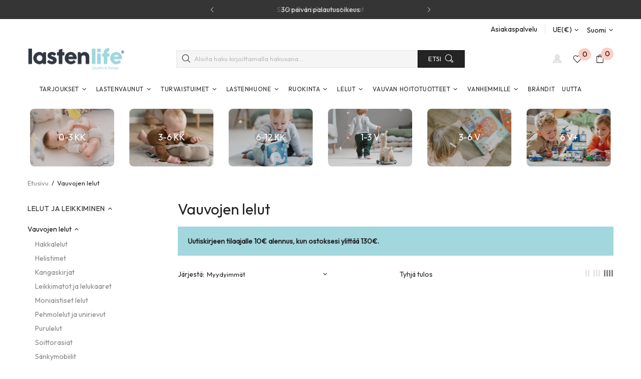

--- FILE ---
content_type: text/css
request_url: https://lastenlife.fi/cdn/shop/t/10/assets/custom.css?v=126093917974449923901684138766
body_size: 1295
content:
body{font-face:Outfit!important}.header__nav,.header__vertical-nav{height:calc(100% + 12px);margin-top:-6px;z-index:1;margin-left:-40px}.header__logo{margin-left:-3px}.header__search-form .btn{border-radius:0!important;margin-left:-15px}div.snize-voice-search-trigger{right:0!important}.header__sidebar{margin-right:-20px}.header__search-form button svg{margin-left:5px}.snize-input-style::placeholder{color:#bbb!important}.menu__item a:hover{color:#959595!important;background:#fff!important}.menu__item a:hover .icon{fill:#959595!important}.menu:not(.menu--vertical) .menu__dropdown{width:270px}.menu__level-03{width:240px!important}.menu:not(.menu--vertical) .menu__panel>.menu__item:hover>a,.menu:not(.menu--vertical) .menu__panel>.menu__item:hover>a:visited{background:#fff!important;color:#959595}.menu:not(.menu--vertical) .menu__panel>.menu__item:hover>a .icon,.menu:not(.menu--vertical) .menu__panel>.menu__item:hover>a:visited .icon{background:#fff!important;fill:#959595}.menu__list--styled .menu__item>a,.menu__list--styled .menu__item>a:visited{background:#fff}.menu__list--styled .menu__item:hover>a,.menu__list--styled .menu__item:hover>a:visited{color:#959595}.menu__list--styled .menu__item:hover>a .icon,.menu__list--styled .menu__item:hover>a:visited .icon{fill:#959595}.collection-sidebar-section__head h5,.collection-page-heading__wrapper h1{color:#252424}.list_checkbox{visibility:hidden!important}.collections-menu__item input[type=checkbox].list_checkbox{display:none}.opacity_zero{opacity:0!important}.price--sale>span:not(first-child){text-decoration:line-through;color:var(--price-sale-1-c)!important;font-size:13px}.price--sale>span:first-child{color:#fc693c!important;text-decoration:none;font-size:17px}.label{height:33px;padding:12px 24px;line-height:8px}.label--sale{background:#fc693c!important}.collections-menu__item .input-checkbox input+span{width:0px!important;height:auto;min-width:0!important}.collections-menu__item{margin-left:-10px}.collections-menu__item .second-level span{margin-left:0}.collections-menu__item .third-level{margin-left:20px;display:inline-block!important}.custom-account{margin-right:-15px}.custom-account svg{width:21px;height:23px;display:block}.header__btn-cart .d-lg-inline{display:none!important}.header__btn-cart .header__counter{display:inline-block!important;background:#ffcdc3;color:#000;border-radius:50%;width:25px!important;height:25px!important;line-height:25px;margin-right:5px;text-align:center;position:relative;left:-15px;top:-10px}.header__btn-wishlist{top:1px;width:auto;left:20px}.header__btn-wishlist .header__counter{display:inline-block!important;background:#ffcdc3;color:#000;border-radius:50%;width:25px!important;height:25px!important;line-height:25px;margin-right:5px;text-align:center;position:relative;left:-8px;top:-10px}.header__line-additional,.header__line--colorize-1,.header__line--colorize-2{border-bottom:0}.home-section-title--multiple .active{font-weight:600}.home-section-title--multiple a{border-bottom:1px solid #fff}.promobox__btn-1.btn{width:90%;border-radius:0!important;color:#fff}.home-section-title--multiple a:hover{border-bottom:1px solid #252424}.carousel__slider_wrapper,.sorting-collections__products{border:1px solid #eee;padding:20px 20px 0;border-radius:10px}.product-gallery__fullscreen_close .icon{fill:#333!important}.carousel .slick-dots{margin-bottom:10px}.irs .irs-from,.irs .irs-to,.irs .irs-single,.irs .irs-min,.irs .irs-max{top:-5px}.snize-ac-results .snize-label{line-height:inherit!important;padding-left:0;margin:0!important}ul:not(.list-unstyled):not([list-unstyled]) li:before{content:none!important}.footer__section-content a:hover,.footer__section-content a:active{color:#fff}div.snize div.snize-pagination{margin:20px 0}.snize-price{font-size:17px}.product-collection__title{height:50px}.rbr-poweredBy__container{display:none!important}.information-line--style-1{border:0!important;margin-bottom:15px}.information-line .icon{width:100px;min-width:100px}.information-line__title{color:#eea3a3!important}input[type=email]{background:#fff!important;border-radius:10px}.rbr-thumbnail-container{background-color:transparent!important}.footer a:hover,.footer a:active:hover,.footer a:link:hover{color:#a2d7dd!important}.main-carousel{height:1px!important;width:1px!important;overflow:hidden;display:none}.template-product .carousel-cell{width:100px;height:auto;padding:0 10px!important;float:left;border:1px solid transparent}.flickity-prev-next-button.previous{left:-40px!important}.flickity-prev-next-button.next{right:-40px!important}.product-gallery__thumbnail--collage{top:10px}.template-product .carousel-cell:hover{border:1px solid #ddd;border-radius:8px}#vauvan-huonekalut .promobox--type-1:hover .absolute-stretch{background-color:transparent!important}#vauvan-huonekalut .promobox--type-1 .promobox__text-3{font-size:2em;text-shadow:0px 0px 2px rgba(0,0,0,1)}#vauvan-huonekalut .promobox--type-1:hover .promobox__text-3{text-shadow:0px 0px 2px rgba(0,0,0,1)}#lasten-huonekalut .promobox--type-1:hover .absolute-stretch{background-color:transparent!important}#lasten-huonekalut .promobox--type-1 .promobox__text-3{font-size:2em;text-shadow:0px 0px 2px rgba(0,0,0,1)}#lasten-huonekalut .promobox--type-1:hover .promobox__text-3{text-shadow:0px 0px 2px rgba(0,0,0,1)}#bundle-info{display:none;font-size:20px;margin-bottom:10px}#bundle-info i{float:left;margin-right:10px}.breadcrumbs ul{font-size:13px}#shopify-section-0fd366d8-e22a-4ae8-b3e6-7ceb25452686 .promobox__text-2,#shopify-section-3fbbc0e5-146b-4897-9181-8af0dbc6f120 .promobox__text-2{font-size:24px}#shopify-section-0fd366d8-e22a-4ae8-b3e6-7ceb25452686 .col-md-4,#shopify-section-3fbbc0e5-146b-4897-9181-8af0dbc6f120 .col-md-6,#shopify-section-b705f052-094b-4239-ae53-1fda3be2a5f7 .col-md-6,#shopify-section-45e6656d-f9ed-4c2b-ad2b-4f920801ab4f .col-md-6,#shopify-section-45e6656d-f9ed-4c2b-ad2b-4f920801ab4f .col-md-4{padding-right:0}.footer__subscription .btn{border-radius:0!important;margin-left:-10px}.footer__subscription input[type=email]{border-radius:0!important;width:50%}.footer__border-bottom{border-top:var(--footer-line-2-bd);max-width:1200px;margin:0 auto}.social-media .icon{width:25px;height:25px;margin-right:10px}.social-desktop,.social-mobile{display:none}.template-collection .home-builder{margin-top:20px}.template-collection .home-builder .col-md-6{padding-right:15px!important}.collection-extra-info{background:#a2d7dd;padding:20px;margin-bottom:20px}.collection-extra-info .metafield-rich_text_field p{margin-bottom:0}.product-collection__button-add-to-cart,.product-collection__button-add-to-cart .btn{width:100%!important}.product-collection__more-info{margin-bottom:6px!important}.template-product .carousel__head{justify-content:left!important}.template-product .carousel__slider_wrapper{border:0;padding-top:0}.template-product .carousel__title{font-size:24px}.template-product .carousel{padding-bottom:10px!important;margin-bottom:30px;border-bottom:1px solid #ddd}.template-product .tabs__body svg:first-child{position:relative;top:5px;margin-right:10px}.carousel__slider_wrapper{border:0}.carousel__head{justify-content:left!important}.template-index .carousel-cell,.template-collection .carousel-cell{float:left}@media only screen and (min-width: 1025px){.social-desktop{display:block!important;float:right;margin-right:50px}.social-media{padding-top:10px}.footer__social-media h5{font-size:12px}.header__nav{margin-left:-47px!important;margin-right:-7px}}@media only screen and (max-width:1024px){.header__btn-services{display:none!important}.information-line .col-12{flex:0 0 50%;max-width:50%}.footer__section-head{text-align:left;margin-left:10px}.template-collection .home-builder .col-md-6{padding-right:0!important}#CollectionProductGrid{margin-left:-5px;margin-right:-5px}}@media only screen and (max-width: 540px){.template-product .slick-list{height:auto!important}.home-builder-block-id-b705f052-094b-4239-ae53-1fda3be2a5f7-1 .promobox--type-1{margin-bottom:10px}.snize-input-style::placeholder{font-size:14px!important}.product-collection__button-add-to-wishlist{width:100%;text-align:right}.product-collection__title{height:auto}.header__btn-account{right:-20px}.footer__subscription .btn{margin-left:0}.footer__subscription input[type=email]{width:100%}.social-mobile{display:block!important}//#lasten-lifestyle-oy .promobox--type-1{margin-bottom:10px}.custom-account{margin-right:-15px}.flickity-prev-next-button{width:24px!important;height:24px!important}div.snize-voice-search-trigger{top:-10px!important;right:15px!important}}
/*# sourceMappingURL=/cdn/shop/t/10/assets/custom.css.map?v=126093917974449923901684138766 */


--- FILE ---
content_type: application/javascript; charset=utf-8
request_url: https://searchanise-ef84.kxcdn.com/templates.7T4W4X5Z7v.js
body_size: 3676
content:
Searchanise=window.Searchanise||{};Searchanise.templates={Platform:'shopify',StoreName:'Lastenlife',AutocompleteLayout:'multicolumn_new',AutocompleteStyle:'ITEMS_MULTICOLUMN_LIGHT_NEW',AutocompleteDescriptionStrings:4,AutocompleteSuggestionCount:10,AutocompleteItemCount:10,AutocompleteSuggestOnSearchBoxEmpty:'Y',AutocompleteProductAttributeName:'tags',AutocompleteShowRecent:'Y',AutocompleteShowMoreLink:'Y',AutocompleteIsMulticolumn:'Y',AutocompleteEmptyFieldHTML:'Start typing for instant search results',AutocompleteTemplate:'<div class="snize-ac-results-content"><div class="snize-results-html" style="cursor:auto;" id="snize-ac-results-html-container"></div><div class="snize-ac-results-columns"><div class="snize-ac-results-column"><ul class="snize-ac-results-list" id="snize-ac-items-container-1"></ul><ul class="snize-ac-results-list" id="snize-ac-items-container-2"></ul><ul class="snize-ac-results-list" id="snize-ac-items-container-3"></ul><ul class="snize-ac-results-list snize-view-all-container"></ul></div><div class="snize-ac-results-column"><ul class="snize-ac-results-multicolumn-list" id="snize-ac-items-container-4"></ul></div></div></div>',AutocompleteMobileTemplate:'<div class="snize-ac-results-content"><div class="snize-mobile-top-panel"><div class="snize-close-button"><button type="button" class="snize-close-button-arrow"></button></div><form action="#" style="margin: 0px"><div class="snize-search"><input id="snize-mobile-search-input" autocomplete="off" class="snize-input-style snize-mobile-input-style"></div><div class="snize-clear-button-container"><button type="button" class="snize-clear-button" style="visibility: hidden"></button></div></form></div><ul class="snize-ac-results-list" id="snize-ac-items-container-1"></ul><ul class="snize-ac-results-list" id="snize-ac-items-container-2"></ul><ul class="snize-ac-results-list" id="snize-ac-items-container-3"></ul><ul id="snize-ac-items-container-4"></ul><div class="snize-results-html" style="cursor:auto;" id="snize-ac-results-html-container"></div><div class="snize-close-area" id="snize-ac-close-area"></div></div>',AutocompleteItem:'<li class="snize-product ${product_classes}" data-original-product-id="${original_product_id}" id="snize-ac-product-${product_id}"><a href="${autocomplete_link}" class="snize-item" draggable="false"><div class="snize-thumbnail"><img src="${image_link}" class="snize-item-image ${additional_image_classes}" alt="${autocomplete_image_alt}"></div><span class="snize-title">${title}</span><span class="snize-description">${description}</span>${autocomplete_product_code_html}${autocomplete_product_attribute_html}${autocomplete_prices_html}${reviews_html}<div class="snize-labels-wrapper">${autocomplete_in_stock_status_html}${autocomplete_product_discount_label}${autocomplete_product_tag_label}${autocomplete_product_custom_label}</div></a></li>',AutocompleteMobileItem:'<li class="snize-product ${product_classes}" data-original-product-id="${original_product_id}" id="snize-ac-product-${product_id}"><a href="${autocomplete_link}" class="snize-item"><div class="snize-thumbnail"><img src="${image_link}" class="snize-item-image ${additional_image_classes}" alt="${autocomplete_image_alt}"></div><div class="snize-product-info"><span class="snize-title">${title}</span><span class="snize-description">${description}</span>${autocomplete_product_code_html}${autocomplete_product_attribute_html}<div class="snize-ac-prices-container">${autocomplete_prices_html}</div><div class="snize-labels-wrapper">${autocomplete_in_stock_status_html}${autocomplete_product_discount_label}${autocomplete_product_tag_label}${autocomplete_product_custom_label}</div>${reviews_html}</div></a></li>',AutocompleteResultsHTML:'             ',AutocompleteNoResultsHTML:'   Sorry, nothing found for [search_string].   Try some of our bestsellers →.',AutocompleteShowInStockStatus:'Y',LabelAutocompleteSuggestions:'Suosittuja ehdotuksia',LabelAutocompleteCategories:'Kategoriat',LabelAutocompletePages:'Sivut',LabelAutocompleteProducts:'Tuotteet',LabelAutocompleteMoreProducts:'Katso kaikki [count] tuotteet',LabelAutocompleteNothingFound:'Mitään ei löytynyt haulle [search_string].',LabelAutocompleteSearchInputPlaceholder:'Aloita haku kirjoittamalla hakusana...',LabelAutocompleteMobileSearchInputPlaceholder:'Aloita haku...',LabelStickySearchboxInputPlaceholder:'Mitä etsit?',LabelAutocompleteInStock:'Varastossa',LabelAutocompletePreOrder:'Ennakkotilaus',LabelAutocompleteOutOfStock:'Ei ole varastossa',LabelAutocompleteFrom:'Alkaen',LabelAutocompleteMore:'Lisää',LabelAutocompleteNoSearchQuery:'Hae...',LabelAutocompleteNoSuggestionsFound:'Ehdotuksia ei löydetty',LabelAutocompleteNoCategoriesFound:'Kategorioita ei löytynyt',LabelAutocompleteNoPagesFound:'Sivuja ei löytynyt',LabelAutocompleteTypeForResults:'Aloita haku kirjoittamalla hakusana...',LabelAutocompleteResultsFound:'Näytetään [count] tulosta haulle "[search_string]"',LabelAutocompleteDidYouMean:'Tarkoititko: [suggestions]?',LabelAutocompletePopularSuggestions:'Tutustu joihinkin näistä suosituista hauista: [suggestions]',LabelAutocompleteSeeAllProducts:'Katso kaikki tuotteet',LabelAutocompleteZeroPriceText:'Kysyy hinta',AutocompleteProductDiscountLabelShow:'Y',LabelAutocompleteProductDiscountText:'[discount]% ale',ResultsShow:'Y',ResultsStyle:'RESULTS_BIG_PICTURES_NEW',ResultsItemCount:50,ResultsShowActionButton:'add_to_cart',ResultsDefaultProductImage:'main',ResultsShowInStockStatus:'Y',ResultsFlipImageOnHover:'N',ResultsEnableInfiniteScrolling:'infinite',ResultsProductAttributeName:'collections',ResultsZeroPriceAction:'hide_zero_price',ResultsShowProductDiscountLabel:'Y',LabelResultsProductDiscountText:'[discount]% ale',LabelResultsSortBy:'Lajittele',LabelResultsSortRelevance:'Relevanssi',LabelResultsSortTitleAsc:'Otsikko: A-Z',LabelResultsSortTitleDesc:'Otsikko: Z-A',LabelResultsSortCreatedDesc:'Pvm: uudesta vanhaan',LabelResultsSortCreatedAsc:'Pvm: vanhasta uuteen',LabelResultsSortPriceAsc:'Hinta: alhaisesta korkeaan',LabelResultsSortPriceDesc:'Hinta: korkeasta alhaiseen',LabelResultsSortDiscountDesc:'Alennus: korkeasta alhaiseen',LabelResultsSortRatingAsc:'Luokitus: matalasta korkeaan',LabelResultsSortRatingDesc:'Luokitus: korkeasta matalaan',LabelResultsSortTotalReviewsAsc:'Arvostelut yhteensä: alhaisesta korkeaan',LabelResultsSortTotalReviewsDesc:'Arvostelut yhteensä: korkeasta matalaan',LabelResultsBestselling:'Myydyin',LabelResultsFeatured:'Suositeltu',LabelResultsNoReviews:'Ei arvosteluja',ShowBestsellingSorting:'Y',ShowDiscountSorting:'Y',LabelResultsTabCategories:'Kategoriat',LabelResultsTabProducts:'Tuotteet',LabelResultsTabPages:'Sivut',LabelResultsFound:'Näytetään [count] tulosta haulle [search_string]',LabelResultsFoundWithoutQuery:'Näytetään [count] tulokset',LabelResultsNothingFound:'Ei löytynyt mitään haulle [search_string]',LabelResultsNothingFoundWithoutQuery:'Mitään ei löytynyt',LabelResultsNothingFoundSeeAllCatalog:'Hakusi "[search_string]" ei vastannut yhtään tulosta. Katso [link_catalog_start]muita tuotteita myymälässämme[link_catalog_end]',LabelResultsDidYouMean:'Tarkoititko: [suggestions]?',LabelResultsFilters:'Suodattimia',LabelResultsFrom:'Alkaen',LabelResultsInStock:'Varastossa',LabelResultsPreOrder:'Ennakkotilaus',LabelResultsOutOfStock:'Ei ole varastossa',LabelResultsZeroPriceText:'Kysyy hinta',LabelResultsAddToCart:'Lisää ostoskoriin',LabelResultsViewProduct:'Katso tuote',LabelResultsQuickView:'Pikanäkymä',LabelResultsViewFullDetails:'Näytä kaikki tiedot',LabelResultsQuantity:'Määrä',LabelResultsViewCart:'Katso ostoskori',LabelSeoDescription:'Myymälä [search_request] osoitteessa [store_name]',LabelSeoDescriptionFilters:'Myymälä [search_request] [filters] osoitteessa [store_name]',LabelResultsShowProducts:'Näytä [count] tuotetta',LabelResultsResetFilters:'Nollaa suodattimet',LabelResultsApplyFilters:'Käytä',LabelResultsSelectedFilters:'[count] valittu',LabelResultsBucketsShowMore:'Näytä lisää',LabelResultsInfiniteScrollingLoadMore:'Näytä lisää',LabelResultsPaginationPreviousPage:'← Edellinen',LabelResultsPaginationNextPage:'Seuraava →',LabelResultsPaginationCurrentPage:'[page] / [total_pages]',WeglotSupport:'Y',Translations:{"en":{"LabelAutocompleteSuggestions":"Popular suggestions","LabelAutocompleteCategories":"Categories","LabelAutocompletePages":"Pages","LabelAutocompleteProducts":"Products","LabelAutocompleteSku":"","LabelAutocompleteFrom":"From","LabelAutocompleteMore":"More","LabelAutocompleteProductAttributeTitle":"","LabelAutocompleteInStock":"In Stock","LabelAutocompletePreOrder":"Pre-Order","LabelAutocompleteOutOfStock":"Out Of Stock","LabelAutocompleteProductDiscountText":"[discount]% off","LabelAutocompleteZeroPriceText":"Contact us for price","LabelStickySearchboxInputPlaceholder":"What are you looking for?","LabelAutocompleteMoreProducts":"View all [count] items","LabelAutocompleteNothingFound":"Sorry, nothing found for [search_string].","LabelAutocompleteNoSuggestionsFound":"No suggestions were found","LabelAutocompleteNoCategoriesFound":"No categories were found","LabelAutocompleteNoPagesFound":"No pages were found","LabelAutocompleteTypeForResults":"Start typing for search results","LabelAutocompleteResultsFound":"Showing [count] results for \"[search_string]\"","LabelAutocompleteDidYouMean":"Did you mean: [suggestions]?","LabelAutocompletePopularSuggestions":"Check out some of these popular searches: [suggestions]","LabelAutocompleteSeeAllProducts":"See all products","LabelAutocompleteSearchInputPlaceholder":"Start typing for search results","LabelAutocompleteMobileSearchInputPlaceholder":"Search our store...","LabelAutocompleteNoSearchQuery":"Type something above to start searching...","LabelResultsSku":"","LabelResultsInStock":"In Stock","LabelResultsPreOrder":"Pre-Order","LabelResultsOutOfStock":"Out Of Stock","LabelResultsViewProduct":"View product","LabelResultsFrom":"From","LabelResultsProductAttributeTitle":"","LabelResultsShowProducts":"Show [count] products","LabelResultsResetFilters":"Reset filters","LabelResultsApplyFilters":"Done","LabelResultsSelectedFilters":"[count] selected","LabelResultsBucketsShowMore":"Show more","LabelResultsInfiniteScrollingLoadMore":"Show more","LabelResultsProductDiscountText":"[discount]% off","LabelResultsZeroPriceText":"Contact us for price","LabelResultsNoReviews":"No reviews","LabelResultsSortBy":"Sort by","LabelResultsSortRelevance":"Relevance","LabelResultsSortTitleAsc":"Title: A-Z","LabelResultsSortTitleDesc":"Title: Z-A","LabelResultsSortPriceAsc":"Price: Low to High","LabelResultsSortPriceDesc":"Price: High to Low","LabelResultsSortDiscountDesc":"Discount: High to Low","LabelResultsSortCreatedDesc":"Date: New to Old","LabelResultsSortCreatedAsc":"Date: Old to New","LabelResultsSortRatingDesc":"Rating: High to Low","LabelResultsSortRatingAsc":"Rating: Low to High","LabelResultsSortTotalReviewsDesc":"Total reviews: High to Low","LabelResultsSortTotalReviewsAsc":"Total reviews: Low to High","LabelResultsBestselling":"Bestselling","LabelResultsFeatured":"Featured","LabelResultsTabProducts":"Products","LabelResultsTabCategories":"Categories","LabelResultsTabPages":"Pages","LabelResultsFilters":"Filters","LabelResultsQuickView":"Quick view","LabelResultsViewFullDetails":"View full details","LabelResultsQuantity":"Quantity","LabelResultsAddToCart":"Add to cart","LabelResultsViewCart":"View cart","LabelResultsPaginationPreviousPage":"\u2190 Previous","LabelResultsPaginationNextPage":"Next \u2192","LabelResultsPaginationCurrentPage":"[page] \/ [total_pages]","LabelSeoTitle":"[search_request] - [store_name]","LabelSeoTitleFilters":"[filters] \/ [search_request] - [store_name]","LabelSeoDescription":"Shop [search_request] on [store_name]","LabelSeoDescriptionFilters":"Shop [search_request] [filters] on [store_name]","LabelResultsFoundWithoutQuery":"Showing [count] results for \"[search_string]\"","LabelResultsFound":"Showing [count] results for \"[search_string]\"","LabelResultsNothingFoundWithoutQuery":"Nothing found","LabelResultsNothingFound":"Nothing found for [search_string]","LabelResultsDidYouMean":"Did you mean: [suggestions]?","LabelResultsNothingFoundSeeAllCatalog":"Your search \"[search_string]\" didn't match any results. Look at [link_catalog_start]other items in our store[link_catalog_end]","LabelAutocompleteNumReviews":"[count] review(s)","LabelResultsNumReviews":"[count] review(s)"}},CategorySortingRule:"searchanise",ShopifyCurrency:'EUR',ShopifyMarketsSupport:'Y',ShopifyLocales:{"fi":{"locale":"fi","name":"Finnish","primary":true,"published":true},"en":{"locale":"en","name":"English","primary":false,"published":true}},PriceFormatSymbol:'€',PriceFormatBefore:'',PriceFormatAfter:' €',PriceFormatDecimalSeparator:',',PriceFormatThousandsSeparator:'.',ColorsCSS:'.snize-ac-results .snize-label { color: #65AFB7; }.snize-ac-results .snize-title { color: #65AFB7; }div.snize-ac-results.snize-ac-results-mobile span.snize-title { color: #65AFB7; }.snize-ac-results .snize-price-list { color: #65AFB7; }div.snize-ac-results.snize-ac-results-mobile div.snize-price-list { color: #65AFB7; }.snize-ac-results.snize-new-design .snize-view-all-link { background-color: #A2D7DD; }.snize-ac-results.snize-new-design .snize-nothing-found .snize-popular-suggestions-view-all-products-text { background-color: #65AFB7; }.snize-ac-results ul li.snize-ac-over-nodrop:not(.snize-view-all-link) { background-color: #E0F8FA; }.snize-new-design.snize-sticky-searchbox .snize-search-magnifier { color: #65AFB7; }div.snize .snize-button { background-color: #A2D7DD; }#snize-search-results-grid-mode li.snize-product .snize-button { background-color: #A2D7DD; }#snize-search-results-list-mode li.snize-product .snize-button { background-color: #A2D7DD; }#snize-modal-product-quick-view .snize-button { background-color: #A2D7DD; }div.snize ul.snize-product-filters-list li.snize-filters-show-more div, div.snize ul.snize-product-size-filter li.snize-filters-show-more div, div.snize ul.snize-product-color-filter li.snize-filters-show-more div { background-color: #A2D7DD; }div.snize li.snize-product .size-button-view-cart.snize-add-to-cart-button { background-color: #65AFB7; }#snize-search-results-grid-mode li.snize-product .size-button-view-cart.snize-add-to-cart-button { background-color: #65AFB7; }#snize-search-results-list-mode li.snize-product .size-button-view-cart.snize-add-to-cart-button { background-color: #65AFB7; }div.snize div.snize-product-filters-title { color: #65AFB7; }div.snize div.snize-filters-dropdown-title { color: #65AFB7; }#snize-modal-mobile-filters-dialog div.snize-product-filter-opener span.snize-product-filter-title { color: #65AFB7; }#snize-modal-mobile-filters-dialog div.snize-product-filters-header span.snize-product-filters-title { color: #65AFB7; }div.snize input.snize-price-range-input { color: #A2D7DD; }div.snize div.slider-container .scale ins { color: #A2D7DD !important; }div.snize ul.snize-product-filters-list li label span { color: #A2D7DD; }div.snize ul.snize-product-filters-list li label span:hover { color: #A2D7DD; }div.snize ul.snize-product-filters-list li label span.snize-filter-variant-count { color: #A2D7DD; }div.snize ul.snize-product-size-filter li label .snize-size-filter-checkbox > span { color: #A2D7DD; }#snize-modal-mobile-filters-dialog ul.snize-product-size-filter li label .snize-size-filter-checkbox > span { color: #A2D7DD; }#snize-modal-mobile-filters-dialog ul.snize-product-filters-list li label > span { color: #A2D7DD; }div.snize .snize-product-filters-list .stars-container:after { color: #A2D7DD; }#snize-modal-mobile-filters-dialog #snize_product_filter_mobile_sort ul > li > a { color: #A2D7DD; }',IsVoiceSearchEnabled:'Y',VoiceSearchIconColor:'65AFB7'}

--- FILE ---
content_type: application/javascript; charset=utf-8
request_url: https://searchanise-ef84.kxcdn.com/preload_data.7T4W4X5Z7v.js
body_size: 12493
content:
window.Searchanise.preloadedSuggestions=['jelly cat','done by deer','tripp trapp','stokke sleepi','bibs tutti','yoyo matkarattaat 6 lastenistuimella','stokke tripp trapp','liewood uimaliivi','stokke steps','lola & lykke','britax smile 5z','jellycat bunny','leander matty','skip hop','babyzen yoyo','bopita sängyt','design letters','stokke xplory x','vauvan sänky','snuz pod','lastenlife plus','lasten uimaliivi','stokke flexi','jelly cat avaimenperä','aurinkolasit 0-3v','flexi bath','britax römer','snuzpod studio','jellycat lohikäärme','cybex balios','cybex priam','swaddle up','doomoo buddy','jellycat avaimenperä','bugaboo donkey 5 duo','reunapehmuste pinnasänkyyn','cam cam','leander classic','bopita combiflex','bambo nature','jelly cat pupu','flexi bath xl','lumipets yövalo','talos s lux','smile 5z','3 sprouts kankainen','happy lights','omni swaddle sack','bugaboo fox 5','doomoo imetystyyny','patja 90x200','lola lykke','cam cam copenhagen','stokke nomi','baby sitteri','cybex lemo','lasten reppu','stokke sleepi mini','pehmolelu jellycat','gazelle s','jelly cat bunny','tripp trapp baby set','maxi cosi','snuz pod4','bibs supreme','cybex talos','unipussi tog 1.0','eco dream','moses basket','kankainen kirjahylly','cybex turvaistuin','baby zen yoyo','baby set','stokke flexi xl','cybex balios s lux','lasten matto','cybex orfeo','cybex libelle','matty hoitoalusta','bugaboo butterfly','lasten uima-allas','bopita patja','stokke v3','britax kidfix','everyday baby','eos lux','done by deer lelu','stokke tripp','tripp trapp pehmuste','swaddle sack','leander patja','baby sitter','newborn set','dove lasten uimaliivi','kidfix i-size','britax smile','lasinen tuttipullo','hoppekids patja','parvisänky korkea','scandinavian stories','bibs tutit','stokke valjaat','vauva sänky','jellycat fossilly mini','baby mobile','bopita sänky','pinnasängyn reunapehmustetta','flexi bath kylpyamme','stokke tarjotin','hoppe kids','jellycat pupu','bartholomew bear','sleepi mini','to swaddle','bugaboo fox 5 renew','done by deer hoitolaukku','baby einstein','stokke amme','bibs tuttipullo','stokke steps baby set','bugaboo donkey 5','jellycat dragon','cybex talos s lux','jelly cat dragon','e gazelle','hoppekids kerrossänky','cybex cloud','vaunuverho suojaa','patja 60x120','sänky 90x200','stokke tripp trapp valjaat','leander hoitoalustat','yoyo mukiteline','bopita combiflex muokattava xl-korkea parvisänky viistoilla portailla 90x200 cm valkoinen','vilac potkuauto','cybex gazelle s','jellycat peanut','hoppekids parvisänky','cloud g','combiflex xl','jelly cat lohikäärme','oli carol','una harso','lasten kynsilakat','omni swaddle sack kapalopussi','cybex turvakaukalo','transitional swaddle sack kapalopussi','britax kidfix i-size','tripp trapp newborn','bopita senna','cybex coya','unipussi tog 2.5','my first house','cybex lämpöpussi','doomoo tyyny','bugaboo fox','done by deer viikon tarjoukset','kidfix pro','kipsisetti ja valokuvakehys','little dutch','jetkids by stokke','little green sheep','cybex eos lux','cloud g i-size','avi spin','combiflex tukisetti','namaki kynsilakka','cybex lemo tuoli','lasten rattaat','bugaboo donkey','stokke snoozi','cybex gazelle adapterit','bopita pinnasänky','nursing pillow','hupullinen pyyhe','uv teltta','uv puku','britax römer dualfix 5z','hape nukkekodin','muokattava kerrossänky','balios s lux','bibs glow','bopita lines','cybex gazelle','lorena canals','trip trap','anne lipasto','medela imetysrintaliivit','yoyo sadesuoja','juomapullo pillillä','bopita mika','stokke mutable','vauvan syöttötuoli','stokke yoyo','stokke sleepi v3','kahden palan palapeli','yoyo runko','bopita lucas','leander pinnasängyt','car seat','yoyo matkarattaat','baby bottle','lasten vaunut','vaunu rengas','transitional swaddle sack kapalopussia','pinnasänky mobiili','stokke tray','stokke flexi bath','sirona g','baby safe pro','moulin roty','breast milk','vauvan kantoreppu','cybex eezy','joie roomie glide','lasten sänky','kirjahylly kankainen','baby bed','tuttipullojen kuivausteline','mickey celebration','cybex e-priam','kosteudenpitävä patjansuoja','stokke clikk','baby born','bibs x liberty','hoppekids patja 90x200cm','cybex telakka','bopita indy','baby set stokke','tuttinauha setti','stokke pehmuste','sleepi v3','tripp trapp oak','tritan kirjainmuki','steps tuoli','sleepi lakana','stokke newborn','stokke patja','leander linea','medela pump','kerro sänky','baby safe core','uv suoja','yhdistelmävaunut yhdistää','keitä olemme','aurinkolasit 4-10v','love to','bopita job','dualfix 5z','sängyn laita','tripp trapp tarjotin','yoyo babyzen','snuzpod studio sivuvaunusänky','done by deer ruokalappu','koira pehmolelu','liewood aurinkolasit','lasten sängyt','stokke mesh','snuzpod4 sivuvaunusänky dusk','stokke glider','sleepi mini v3','sleepi patja','bibs tutti koko 1','leander turvalaita','stokke mini','bopita high xl','bopita paris','lego ninjago','stick & stay','kerrossänky 90x200','bopita laatikko','try it','stokke prampack','jellycat koira','solution g','70x140 patja','britax kidfix pro','new born set','talos s','bopita xl','eco comfort','bopita nordic','base g','cybex seisomalauta','cybex sirona g','sun stoppers','jelly cat golf','imukuppi lautanen','jellycat smudge','jellycat amuseables','bugaboo giraffe','kesä lämpöpussi','uniriepu kettu','valkoinen kohinalaite','britax rattaat','sirona gi i-size turvaistuin','jelly cat avaimen perä','kiinnitysrengas vaunuun','luonnonkumi purulelu','black friday','liewood uimarengas','cocoon unipesä','stokke sleepi lakana','syöttötuolin pehmuste','stokke trip trapp etukaari','maxi cosi pebble','ruoka alusta','supreme sleep','stokke bath flexi','junior pussilakanasetti','bibs tutti symmetrinen','britax adapteri','eos lux yhdistelmävaunut','evi vaatekaappi','jalanjälki kipsiin','lasten sängyn turvalaita','pinnasängyn patja','e priam','stokke click','patja 70x140','vauvan pussilakana','swaddle designs','cherub baby','doomoo comfy','britax baby safe pro','sitterin lelukaari','omni swaddle','tripp trapp istuinpehmuste','lasten pussilakanasetti','new born','hape keittiökokonaisuus','bibs tuttikotelo','bo hoitotaso','anatominen tutti','snurk pussilakanasetti','baby carriers','cot s lux','done by deer hoitoalustat','jellycat blossom bunny','yoyo stokke','silikoni ruokailu','leander cappuccino','stokke jetkids','design letter','bopita sängynaluslaatikko','lucas täyskorkea parvisänky','bashful pupu','stokke yoga','ainu mam','jellycat tennispallo','bugaboo seisomalauta','bugaboo adapterit','cybex adapter','bicycle lastenpyörä','cybex lemo 3in1','jellycat bunnie','cybex cloud t i-size','britax römer smile 5z yhdistelmävaunut','changing table','cup holder','balance lastenpyörä','90x200 patja','snuz pod5','lola and lykke','soother unilelu','lola lykke vara osa','matkasänky patja','lipasto hoitopöytä','sirona gi','lego duplo','tripp trapp newborn set','sirona g i-size turvaistuin comfort moon black','leander classic pinnasänky','flexi bath kylpyamme xl','doomoo imetystyynyt','jelly cat charm','helposti lämpöpussi talvella','stokke istuinpehmuste','lohikäärme pehmo','lynn kirjahylly','dualfix pro m','cybex cot s','xl combiflex','nukkekoti nuket','jellycat bartholomew','bibs boheme','hihallinen ruokalappu','cybex sadesuoja','leander luna','done by','britax pro','bopita hylly','cybex turvavyoistuimet','highchair syöttötuoli','patja 70x160','muotoonommeltu lakana','lasten vesipullo','70x160 patja','bopita lisävuode','cybex matkarattaat','eezy twist','nomi valjaat','moderni potta','bopita belle','vauvan sängyn tarvikkeet','jellycat dog','nordic xl','dove lasten uimaliivi liewood','bopita kerrossängyt','cybex cloud t','bed box','ristiäis lahjat','baby gym','stokke adapterit','jetkids by stokke lentomatkasänky','bopita pöytä','cybex adapterit','supreme tutti','solution b3','hape nukkekoti','lynn sänky','bassinet kehto','pressed leaves rose','stokke pöytä','cybex mukiteline','sea tails','lasten keittiö','djeco nukkekodin','kylpyamme ja tuki','bouncer sitteri','stokke bath','lisa kerrossänky','max safe','kannettava pullonlämmitin','little crevette','muste kehys','cube puzzle','tummy time','kai leikkikehä säilytyslaatikolla 95cm x 75cm','dinosaurus pehmolelu','transitional swaddle','sleep bag','cybex istuin','uv peitto','muotoonommeltu aluslakana','doomoo softy','heijastavat tarrat','affenzahn reppu','stokke sleepi v3-jatkopalat ovat','parvisänky pöydällä','cordy roy','maistelututti & suoja','lasten kylpytakit','britax vario','baby eating chair','evelyn joutsen','leikkimatto playground','sadesuoja vaunukop','baby muffs','lastenrattaat varten','sleepi v3 mesh','baby car seat','hyönteissuoja lastenvaunuun','to go elphee','vauvan käden ja jalan jälki','jetkids pakettitarjous','eezy mukiteline','play mat','by deer','bugaboo buffalo','stokke lakana','black out','play pen','gazelle s tuplarattaat lastenistuin','baby-safe cor','b agile double','kidfix pro m','jellycat bear','solution g2','snuz mobile','child car seat','key chain','classic cushion','kapalo harso','cybex g','asy-grip pillipullo elphee','cybex rattaat','mika sänky','ezi mirror','bambo nature diaper','reunapehmuste kehtoon','xl korkea','uni nalle','corsica lisävuode säilytyslaatikko 90x200 cm','smile sadesuoja','lasten pyörä','stokke sleepi patja','kevyt lentokone','iso pehmolelu','djeco magneetti','cybex eos','vaunu laukku','footmuff lämpöpussi','sadesuoja gazelle','has pro','liewood dove','hape nuppipalapeli','leander lakana','turvalaita 25 mm','tripp trap','djeco palapeli','leikkikehän alusta','ruoka-alusta pilvi ruoka-alusta pilvi','yoyo kangasvalikoimastamme','stokke sleepi jatkopala','baby cot','kerrossänky 90x200 cm','olivio & co','jellycat uniriepu','patja cm','stokke verho','senna vaatekaappi','puinen harja','stokke steps pehmuste','paris sänky','vintage little flowers','tripp trapp etukaari','stokke steps-tarjotin','lastenlife silver','paris hoitotaso','stokke tripp trapp baby set','jelly cat laukku','roomie glide sivuvaunusänky','stokke nomi baby set','jellycat octopus','junior sänky','liewood ruoka','leander lipasto','2 in 1 vedettävä lelu lalee','classic leander','hape kuularata','stokke sadesuoja','bambu hammasharja','patja 80x160','tripp trapp syöttötuoli pyökki','vauvan tyyny','patja 40 x 90','combiflex muokattava parvisänky','liewood pillimuki','stokke flexi bath xl','skip hop teräspullo','lines hoitopoytä','valokuva-albumiin jne','steps syöttötuoli','jellycat avaimen','the little green sheep','doomoo päällinen','sleepi mini reunapehmuste','sängyn suoja','tritan mukiin','trapp syöttötuoli','80x160 patja','cybex renkaat','hoppekids eco dream patja','kenguru uniriepu','silikoninen ruokalappu','lasten jakkara','bopita parvisänky','cybex snogga','patjan suoja','rintamaidon säilytyspussi','vauvalelu sokkelo','stokke baby set','laatikko vuodevaatteiden','cybex sirona','base g telakka','dove lasten uimaliivi dove lasten uimaliivi','yoyo 3 rattaat','base one','cybex cloud g','kidfix m','job pinnasänky 60x120cm','stokke sleepi mesh','leander sänky','easywalker mini','mix match','bopita rondo','lasten life plus','aton b2','tiipii leikkiteltta','lego art','balios s','ride on','saba pinnasänky','cybex turvakaukalon','bopita vaatekaappi','tripp trapp valjaat','arc of sweden','bag charm','atlantic green','magneetti palapeli','steps baby set','cot s','jelly cat fruit','vauvan kirjoja','joulu jellycat','snuzpod4 sivuvaunusänky','lena lipasto','turvakaukalo ja travel system adapteri','rattaiden peh','my first','hoppekids eco luxury waterlily memory foam vaahtomuovipatja 120 x 200 cm','britax dualfix pro m 360','yoyo ohjaustanko','sirona t','jalanjälki helposti','baby chair','baby seat','lola ja lykke','kantoreppu stokke','adapter bugaboo','imetystyynyn päällinen','rintakumi s','snuzpod lakana','advansafix pro','sleepi v3 suojalakana','vastasyntyneen supistaja','plan toys nukkekoti','kahva melamiini mukiin','nuk tutti','done by deer imetystyynyt','vaunu klipsi','board book','eco luxury','jellycat blossom cream berry bunny','stroller rain cover','the rain','bugaboo comfort','cybex newborn nest','lasten astiasto','stokke renkaat','jelly cat unicorn','yoyo jalkatuki','luna cot','flexi bath bathtub','jelly cat dra','smudge jellycat','bibs try-it','jellycat heart','comfy big päällinen','bobby car','cybex solution g','jelly cat harm','cybex s lux','jellycat scottie','chew toy','bugaboo renew kuomu','jellycat cherry','jellycat beige bashful bunny','stokke limas','hyönteisverkko sadesuoja','lasten uimaliivi liewood','bà ý playing mat','stokke cloudsleeper','tuttipullo luonnonkuminen','bugaboo donkey adapteri','britax stroller','sininen jellycat','cybex click and fold 3 in 1','babyzen yoyo jalkatuki','done by deer haarukka','bashful white bunny','raskausajan tukivyö','stokke tuoli','jelly cat maapähkinä','talos s lux lastenrattaat','gazelle vaunukoppa','burp cloth','nalle jellycat','jellycat pingviini','jellycat ruoka','britax smile 5z lux','jelly cat bashful bunny','sleep sack','sky dragon','baby pro','cybex libelle matkarattaat almond beige','valo pussi','kapalo pussi','bugaboo lakana','marest pyöräilykypärät','jelly cat carrot','työntöaisa suoja','gazelle s tuplarattaat vaunukoppa lastenistuin','snuzpod3 lakana','medela freestyle','add baby','doomoo nursing pillow','laita pehmuste','pöytä ja tuoli','jellycat lammas','cybex lastenvaunut','baby core','britax smi','mukiteline britax','travel light','stokke x','syöttötuoli jalkatuki','crib toy','cybex avi spin','seli cat','jalkapallon ystäville','cybex g cloud','lines lipasto','moses basket neulottu unipesä','cybex vaunukoppa','britax istuin','lasten plus','foodie kulho croco','naturalflow tuttipullo','juomapullo pillillä lalee','flexi bath kylpyamme bundle','listen sänky','sisar rattaat','jellycat cat','belle lipasto','feeding pillow','stokke home','livia päiväpeitto','charlotte valkoinen','joie pact pro','hoppekids sänky','stokke liuku','travel pram','eco dream lounge','stokke tripp trapp istuinpehmuste','pallas g','hape sushi','stokke sleepi mini v3','bopita portaat','cybex t','bibs-merkin tuttinauha','leander pyyhe','skip ho','lines seinähylly','lasten tyynyliina','jellycat tu','classic hoitotaso','reunapehmuste nauhoilla 360 cm dreamy dots valkoinen','joie telakka','liewood pyöräilykypärä','lisa lipasto','luma amme','doomoo comfy big imetystyyny','stokke mickey','bopita romantic','stokke bed','stokke rattaat','done by deer aterinsetin','done by deer hoitoreppu','hoitotaso indy','classic pinnasänky 70x120 cm walnut 70x120 cm pyökki','bibs anatominen','patja 70x150','ruoka-alusta pilvi','gazelle istuin','liewood uima-allas','dualfix m plus','stokke etukaari','silikoninen ruoka-alust','britax smile 3','snogga 2 lämpöpussi','bibs tutti koko 2','harness valjaat','rauhoittavat unilelut','hoppekids turvalaita','yöpöytälaatikko sängyn','flex base','bibs liberty','sitting ergonomics','silikoninen rintasuppilo 2kpl','done by deer laukku','stokke gliders','fenna lipasto','patja bopita','nomi newborn set','cybex solution','tripp trapp tuoli pyökki','tiipii teltta','monbento mb lasten eristetty juomapullo pillillä','vauvan pussilakanasetti','nuken rattaat','eväsrasia pöllö','baby swing sitter','stokke baby set tarjotin','everyday baby silikonilautanen','tripp trapp baby','dove uimaliivi','stokke tripp trapp newborn','vaipparoskis edustaa','sprouts ruokatermari','bibs glass','vedettävä lelu','be hoitotaso','kylmävaahtomuovi patja 90x200','medela flex','valmiin diy-kädenjälkisetin','extended glider','bopita pussijousitettu','make up','hoppekids eco dream','stokke tripp trapp junior istuinpehmuste nordic grey','ruokalappu cam cam copenhagen','abc design','britax 5z','lego city','smile 5z lux','kassakone hape','de lux','floris lipasto','smile vaunukoppa','lucas compact sänky lisävuoteella ja säilytyslaatikoilla 90x200cm valkoinen','plan toys','bambo nature 5','bopita bobby säilytyslaatikko','sadesuoja easywalker','trapp newborn set','emma sänky','done by deer unipussi','job vaatekaappi','sleepi mini v3 pinnasänky & mattress & sleepi v3 jatkopalat','combiflex puolikorkea','metallinen termospullo','sleepi v2','cybex pallas','stokke trapp','corsica vaatekaappi','hape pyörä','patja 90x200cm','lasten hiusmaskara','eco dream mid','eco kerrossänky','maxi cosi pro','pehmeää musliiniharsoa','stokke tuolit','yoyo makuuosa','payton uimavyö','patjan koko','sänky combiflex','hape palapelit','plastic bag s','organic print','nomi newborn','ruben aurinkolasit','hoppekids laita','rintapumpun suppilo','bopita corsica','lasten potkuautot','baby safe','lasten meikkileikkeihin','lasten kauppaleikkeihin','vauvasi käden','tripp trapp varaosat','ruokalappu done by deer lalee','max safe pro','hoppekids laatikko','snuz studio','stokke päällinen','lelujen säilytyskori','aluslakana 90x200x9 cm mauve morn rose','jellycat fossilly','hape keinuhevoset','stokken steps','pipsa possu','comfy big','color pack','snuz lakana','nomi baby setin','eco dream kerrossänky','led pallovalosarja','kuivaksi opeteltaessa','misty lilac','sitter it','lasten tyyny','patja 90 x 195','babyzen yoyo sadesuoja','stokke xplory','transitional swaddle sack','muki l','cybex talos s','patja 70 x160','uniriepu norsu','soft blanket','he or she','luna pinnasänky','hoppekids parvi','vauvan peitto','nukkekodin nuket','play & go','stokke steps tuoli','bibs colour glow tutti 2kpl','hoppekids eco luxury','pehmokirja tails','vario base','v3 muotolakana','pink jellycat','kg design','izi go modular','emma matkasänky','sängy 90x200','sleepi stokke','bopita patja 90x200','suloinen tarina','keep cool medela','leander kehdot','uno hoitotaso musta','lines pinnasänky','stokke luistonesto','elena vaatekaappi','lego porsche','stick and stay','palapeli hape','jelly cat peanut','pinnasänky patja','bibs symmetrinen','stokke tripp trapp yellow','kipsi setti','cybex cot','aluslakana 70x160x9','stokke modular','hoppekids premium','yoyo lapaset','hape keittiö','bopita puolikorkea','cam cam pyyhe','done by deer lale','e-gazelle s','nomi newborn setin','bibs couture','mukiteline cybex','cybex sirona t','baby zen','sterilointipussit mikroaaltouuniin','balios s lux yhdistelmärattaat','done nyt deer','nora lipasto','cybex base','sleeping bag','matala sänky','bibs boheme koko 2','lasten sängyn','ryhmä hau','stokke v3 verho','ruokalappu done by deer','silikoninen varaosasetti','lastenvaunu ja vaunukoppa','unette luxus','jelly cat koira','uimavyö käsikellukkeilla','koristeellinen päiväpeitto','vauvan turvaistuin','cybex auto','merinovillakankaat yhdessä','lola ja','pro m','jatko patja','sleepi v3 patja','sea friends','työntöaisan suoja','travel cot','performance raincover','britax rio','jellycat tuotteet','baby istuin','cybex gazelle s sadesuoja','summer seat liner istuinpehmuste cybex','cybex summer','as he was done so','imetys apu','cybex seat','3 sprouts kirjahylly','baby book','studio sivuvaunusänky','britax swi','luna reunapehmuste','rattaasi kaksosille','hoitoalustan pyyhe','click & fold syöttötuoli 3-in-1','lasten golf','stokke mini sleepi','storage box','kuulonsuojaimet vauvoille','wc-istuimen supistaja','stokke sleepi mini-patja','bugaboo donkey 5 duo complete','jelly cat dinosaurus','tupla vaunut','cybex snogga 2','bashful beige bunny uniriepu','cybex cloud g i-size','britax swivel','first aid kit','britax i-size','amuseables pink and white marshmallows','rosa ja','tuttipullon lämmitin','tutti bibs','high performance','baby play','e gazelle s','tripp trapp extended','britax max safe','taf toys','urheilulliset tossut','maxi cosi adapterit','musliiniliina 3kpl','lasi tuttipullo','baby wrap','cybex talos sadesuoja','turva valjaat','smile 5z black','medela rintapumppu','luxe luna','lines-sarjan lipastoihin','wooden toy','high chair','done by deer harso','yoyo adapteri turvakaukalolle','baby oil','3-in-1 pottatuoli','kitten board book','snuzpod kosteudenpitävä','snuzpod5 sivuvaunusänky','pullo lämmin','cherub babytarvikkeet','bugaboo pyorät','bat jelly cat','snogga mini','cybex lemp','tyyny peitto','playing mat','britax advansafix','fox tetra','jetkids matkalaukku & cloudsleeper','baby bath tubs','donkey 5 forest green','rain cover','pallas g i-size','tripp trapp harness','cubic house','tiikeri palapeli','hand print','oppi ja ilo','stokke lakanat','smile 5z starttipaketti','stokke sleepi v3 patja','stokke valinnainen','jellycat bag charm','balios s lux lastenrattaat','vauvan kylpyamme','taitettava vauvan kylpyamme','donkey mono','donkey 5 duo tuplarattaat forest green bugaboo','doomoon imetyssuoja','jelly cat smudge','doomoo belly','cybex rain','lux rain cover','jellycat kakku','diaper changing','britax adventure','stick stay','tai vaipanvaihtoalustaksi','hello moon','britax renkaat','cybex solution 2','soft edge','unipussi kesä','britax kidfix pro style','has hi','jellycat fruit','bashful bunny','i-prodigi turvaistuin','cybex cocoon','vauvan harja','moses basket-muotoonommellut','jellycat kana','olive and co','vauvan pesä','bugaboo kangaroo','izi go','jellycat moon','stokke syöttötuoli','lelu rattaisiin','baby gymillä','bopita parvi','karhu jellycat','pretzel avaimenperä','britax jalusta','air travel','vauva pallo','cybex g2','cybex avi','hoppekids kerrossänky 70x190','cot sadesuoja','stokke hoito','kirahvi harmaa','stokke tripp trapp syöttötuoli','doomoo buddy imetystyyny','jellycat bashful bunny','jelly at dog','syöttötuoli valjaat','randall basset','eos lux autosta','eos lux auto','bath tub','cybex eezy-mallit','eyes travel','jellycatin bartholomew bear backpack','muze lx matkarattaat','emma pill','britax smile 4 stroller','baby chair cushion','cybex i cloud','gazelle s almond','hoppekids hylly','liukumäkisänky lisämoduuleilla','jellycat fox','joie vinca','leikki pyörä','lasten punainen','baby-safe core','baby-safe core vario base','sensory tumbling','stokke tripp tray','hoppekids eco luxury muokattava korkea kerrossänky 90 x 200 cm suorat portaat valkoinen','tripp trapp cushion','steps tuolin','cybex click','bugaboo korkeus','bugaboo adapteri','baby carry','jellycat golf','cybex syöttötuoli','emma matka','lego friends','stokke nomi valjaat','cybex plus g','vakosamettiset kengät','arty toys','yoyo tuki','bugaboo donkey twin','cot s lux vaunukoppa cybex','swing maxi double rintapumppu','bugaboo stardust','g size','cloud base','pyöreä tutti','jellycat kirja','colour mix','bugaboo fox 2','kylpyammeen tulppa','cybex spin','bugaboo fox 3','jellycat croissant','jellycat egg','jelly cat marshmallow','cold foam mattress','balance bike','nesting bunnies','step tuoli','valjaat stokke','bugaboo donkey twin adapteri','amuseables pink and white marshmallows jellycat','fox 5 renew','red bunny','vauvan sänkyä','watercolor mountains','butterfly adapteri','britax safe pro','tritan muki','jetkids matkalaukku','donkey 5 duo tuplarattaat midnight black bugaboo','kuomu donkey','tritan musta','bugaboo sitteri','bugaboo fox renew','tarpeisiin baby glass bottle','jellycat kirahvi','pieni pehmolelu','ybex talos','hoppekids deluxe','cozy keeper','cozy keeperissä','tog 1 unipussi','sleepi v 2','iso jellycat','donkey istuin','linea hoitopöytä','bugaboo donkey duo','fox adapter','sirona gi i-size turvaistuin comfort moon black 61-105 cm cybex','e-gazelle s lastenrattaat cybex','yoyo matkarattaat 6 lastenistuimella musta runko','pillipullo elphee','done by deer pillipullo elphee','tutti nauha','stokke stroller','buddy p','snuzpod4 loppuunmyynti','bugaboo complete','yoyo tyontoaisa','britax baby-safe pro','baby sey','chair tuoli','stokke sleepi mini suojalakana','stokke tripp trap','lion jellycat','britax dualfix pro','muistipeli tunteet','telakka britax','donkey 5 duo','b-agile double','baby pool','jetkids cloudsleeper','bib bottle','kidfix i','cybex libelle matkarattaiden','dragonfly yhdistelmävaunut','snuz pod 4','vauvan peitto wally','litetrax pro matkarattaat','pact pro matkarattaat','fabian frog','cybex footmuff','bibs tuttipullon suoja','ki et la','done by deer lahjasetit','donkey 5 mono','floor bed','lego ruusu','vauva istuin','max safe-pro','safe-way m','done by deer reput','cybex beezy','jellycat frog','jelly cat bart','britax turvakaukalo','cybex turvavyöistuin','lastenrattaat tarjoukset','step valjaat','parvisänky bopita','dressing table','britax romer olive','breastfeeding cover','sausage dog','sleepi reuna','istuin tyyny','jelly cat muna','yoyo reppu rattaille','snuzpod4 lakana','smile 5z lastenrattaat britax römer','avi spin cot','tili lastenlife','bibs size','cybex nature','doomoo lämpö','omistajan nimen','lipasto stokke','cybex i size','jelly cat heart','turvakaukalo cybex','balios cybex','snuz cloud','britax turvaistuin','baby cots','sadesuoja talos','britax rattaasta','classic pehmuste','hoppekids junior','stroller cover','joie matkarattaat','cot vaunukoppa','stokke tripp trapp newborn cover','foodie easy-grip lusikat 3kpl','done by deer astiat','mid korkea','bibs supreme 6-18kk','jelly if were','jelly cat if','aton b2 i-size','tripp trap tray','silikonilautanen croco','joie adaptereilla','lotte lipasto','cloud z i-size','cloud g moon black','stokke mutable storage bag','yoyo lämpopussi','talos vaunukoppa','britax vaunukoppa','purulelu 2 kpl deer friends','silikoninen bento box','britax baby safe','stick & stay kulho ozzo','lasinen tuttipullo 225ml','pehmeät lelut','kulta kirjainriipus','sippy cup','bibs 1 tutti color','bibs 1 tutti','bento green','comfy big imetys','easy-grip pillipullo','easy-grip pillipullo elphee','eväsrasia setti l elphee','stick & stay kulho ja lusikkasetti','stick & stay lautanen','koukkua rungossa','grip lusikat','soittolelu yölampulla','jellycat giraffe','balios turvakaukalo','britax römer rattaat','baby safe pro max','tripp trapp istuinpehmusteet','jellycat karhu','rose wood','kankainen lelulaatikko','mahtavat tarjoukset huonekaluista','balios s lux mallikappale','stokke sleepi bed mini','stokke sleepi bed','water bottle','britax vaunu','valoketjun valot','combiflex pöytä','trip trapp','lucas vaatekaappi','blue bibs','lasten peitot','peekaboo wally','sleepi bed bed','stokke tammi','floris pinnasänky 60cm x 120 cm','prampack kuljetuskassi','bibs koko 1','jellycat charm','hay matto','high sleepers','hoppekids eco','aton b2 i-size turvakaukalo','combiflex muokattava','liewood falk','60x120cm patja','bibs try ir','bibs uniriepu','hoito reppu','blossom bunny','patja hr40','stokke bouncer','cordy roy uniriepu','eco luxury kerrossänky','patja eco dream','bopita tuotteet','pieni kerhoreppu','sleepi mesh liner v3 reunapehmuste','käytettäväksi tripp trapp baby set','luna 70x140','niin ihana','jäsenalue tuotteet','senna vaatekaappi 2-ovinen','kankainen aktiviteettikirja eläimet','leander sheet','aakkoset palapeli','flexi bath kylpyamme flexi bath kylpyamme','cybex yhdistelmävaunut','djecon uudessa inspired by-sarjassa','bed 70x160','bopita sängyt jonne','winter valoketju 35 palloa','bibs supreme silikoni','bashful fox','have lääkärikirja','bopita comfort','diaper bathing','baby hand','hoppekids patja dream','mika hoitotaso','balio s lux','puinen työkalupakki','fenna sänky','lelujen säilytyslaatikon','molemmat klipsit','soiva pehmolelu','storage bag','seat and','jyri possu','land the planet','lena pinnasänky','puinen nosturi','mallikappale job koulupöytä','kylpyammeen poistoputki','indy lipasto','talos cot','bibs couture glow','drive go','bopita xl-korkea','työnnettävä puinen','while noise','nordic kerrossängyn','natural flow','vaunukoppa suojaa','värikkäät siilit','lastenvaunujen koukut','nuken rattaisiin','lapsi lukkoja','joie sadesuoja','yoyo newborn','djecon kynä','lasten pussilakana','stokke trapp tammi','bed pocket','senna hoitotaso','mutable diskcover leikkialusta v1','stokke sleepi mini v2','charlotte pinnasänky sohvasänky 70cm x 140 cm','done by deer aterinsetti','hoppekids pehmuste','cloud z2','safety seat','lucas parvisänky','stokke sänky','cam cam lautaset','hoppekids mads','britax vaunut','jellycat dinosaurukset','flexi bath tulppa','carbon black','stokke storage','winston yövalo','cubes palikkapalapeli','transitional swaddle sack kapalopussi floral','jelly cat cordy roy','nordic kerros','eco dream talosänky','kankainen lelukori sarjakuva','lelujen säilytysratkaisu','rattaiden pehmeää','hevean luonnonkumituttien','jelly ct','stokke suojalakana','lasten peitto','britax smile 5','cybex paketti','leander luna-pinnasängyn patja','bamboo ruokailusetti','tavallisilta alushousuilta','sleepy unipussi','triplan myymälästämme','hoppekids 120x200','magneetti ajoneuvot','stokke nomi pehmuste','baby be','stokke setti','sohvasänky 70x140','joie i traver','baby set tripp trapp','skip hop valjasreppu','britax core','classic kehdon patja','sleepi verho','linea & luna reunapehmuste sage green','stokke sleepi v3 mattress','junior patja','bibs x liberty colour tutti 2 kpl eloise','jonne sänky','bopita lisa','done by deer alusta','support sets','emma lipasto','suojaa auringolta','hi-liner turvavyöistuin dusty rose','i-size aton','lohikäärme rose dragon','kylpyhuone säilytys','hands-free kuulokkeille','green little sheep','kevyt peite','liewood muki','jellycat clo','etukaari stokke','jellycat beatnik','stokke liukutassut','bibs rengas','babyzen yoyo-turvakaukalon','snuz mattress','sänky 120x200','lynn xl','puinen paloasema','kokin varusteet','britax kesä','taitettava hoitoalusta','i safe','chewable parts','stokke laajennus','tuttipullo pestä','bibs colour glow','bopita dune linen','pupu blush','snuzcurve raskaustyyny harmaa','nordic parvisänky','kukkakorvainen pupu','stokke junior','bumbo istuinkoroke','besafe istuin','sleepi bed','shirley käsikellukkeet','turvalliseen uintiin','steps baby set cushion istuinpehmuste','vauva peite','to go friend','bibs de lux','christmas jelly cat','baby set musta','jellycat mini','ultra wide','skip hop ensilautanen','käpymetsä lasten','stokke glider blue','jelly cat paahtoleipä','smile 5z vaunukoppa','stokke flex','v3 suojalakana','leander pinna','doomoo buddy päällinen','bopita pieni','patja 90x190','tilauksen palautusmaksu','classic lakana','pehmolelu pupu','swaddle me','anne lipasto hoitopöytä','lohikäärme jellycat','newborn cover','bopita vaatekaapit','stokke do','xl korkea combiflex','anne pinnasänky','easy wipe lalee','lelurengaskiinnittimet sininen','stokke trailz','hr40 kylmävaahtomuovi patja 90x200 cm','patja eco dream-patja','colour tutti 2 kpl','flexi bag','avent tutti','falk vesipullo','kerrossängyn tukisetti','heijastin klipsikiinnikkeellä','biscuit beige','design letters posliini','cocoon vauvapesä','ruoka alusta pilvi','mathilde istuinpehmusteet','lasten parvisänky','reppu kissa','sea friends ruokalappu','tripp trapp syöttötuoli','bibs colour glow 2kpl','ensi askel','verhokatos leander','name it','monbento mb lasten eristetty juomapullo','corsica lipasto','chamomile lawn baby blue','snuz unipussi','cybex gazelle sisaristuimen','black friday 2024','nora lipasto hoitopöytä','nursing cover','coucou eläinmagneetit','lego technic 42143 ferrari daytona sp3 v29','britax smile 5z olive','king pro turvaistuin midnight grey','rest easy sleep','bunk bed 90cm x 200cm','hape hiekka','no pita senna','teräspullo skip hop','skip hop ruokatermari sarvivalas','tripp trapp syöttötuoli pyökki tripp trapp syöttötuoli pyökki','pimeässä hohtava','bopita lynn','britax telakka','babyzen yoyo vaunukoppa','bambo nature aurinko','cybex gazelle istuin','astiasetti frozen','puzzle cubes palikkapalapeli','on wheels','skip hop ruokatermari','rattaiden pehmustettu','skip hop pronto matkalle hoitoalusta pinkki','buddy imetystyyny','done by deer musiikkimobiili','80x 200 sänky','flexi tuki','name tag','done by deer hakka','mika kerrossängyt','tripp trapp walnut','cybex ostoskori','bento box','stokke lastenistuin','xplory x rattaat','cybex priam 4','silikoninen astiasetti confetti powder','indy yöpöytä','tripp trapp stokke','kitten caboodle','toimivat lelut','yövaippa yökastelussa','combiflex kiinteä turvalaita','jellycat cordy','trapp newborn setin','anna ja elsa','kuljetuskärry 2hlö','gazelle koppa','tai gazelle s sisaristuimen','bopita leikkikehä','yleismallinen mukiteline','design letters kansi','xplory x','backpack stokke','round and','stokke turvakaukalo','ivory/blossom ja sage/cloud','cloë sänky 90x200 cm mattamusta','cybex aton turvakaukalo','hoppekids eco comfort kerrossänky 70cm x 160cm valkoine','lohikäärme sage dragon','työntää kaiken','constructive eating','bopita fenna','combiflex xl korkean','hoppekids hyllykokonaisuus','80 x 200cm','baby art','comfy big imetys ja tukityyny','sateen suoja','m laatikko','mukiteline adapteri','doomoo cocoon','trapp etukaari','nordic pöytälevy','done by deer lautanen','ring toss','be safe','snuzpod studio sivuvaunusänky paris','stokke newborn sitter','blue bus','hoppekids suoja','yhteensopivalla little dutch','tripp trapp glider-palat','puzzle cubes','sängyn kasaus','jellycat kissa','classic syöttötuoli','parvisängyn pöytälevy','baby set etukaarta','unipussi 90 cm 2.5 tog lalee sininen','matty hoitoalustat','sleepi reunapehmuste','sammakko green crowning croaker','snack box set','m and match','bopita pinnasänky 140','bopita parvisänky cl','hape leikkikeittio','lego säilytys','darko uimavyö','bopita indy pöytä','matkalle hoitoalusta','tripp trapp istuin','cloud t i','nordic täyskorkean parvisängyn suorat portaat','stokke jalkatuki','unette lux','jellycat koira bashful','baby bag','steps stokke','bibs viltti','doll house','stokke oak natural','bopita bobby','bibs try-it tutit','table and chair','piirrä ja','stokke tulppa','pinnasänky lapsille','paino pehmo','juomapullo laiskiainen','belle sheep','tripp trapp glider','fenna vaatekaappi 2-ovinen','indy hoitotaso','stokken flexi','leikkikehän patja 95cm x 75cm','jackey xl','stokke alusta','feeding bottle','muunneltava sänky','bubbly natural vintage','safe core','mika kerrossänky','dan by deer','bibs lahja','talos adapterit','tripp trapp front','foodie lokerollinen lautanen','bibs baby','sleepi junior','baby bath','cuddle friend pehmolelu croco powder','lohikäärme jell','mads lastenpöytä dream blue','snuz sheet','done by deer tog 2.5','toy bus','ponchopyyhe kenguru','tee se it','vedettävä alligaattori','happy dots','stokke tripp trapp be by','stokke trapp baby','affenzahn pyörälaukku','dinosaurus palapeli','cybex 2in1','bibs tutti boheme','mika muokattava kerrossänky 90x200 cm valkoinen/tammi','britax kaukalo','mutable lasten pöytä ja 2 tuolia','pain au','silikonisen piirrustusalustan','treatment surface','vauva i','nukkuva pingviini','patja suojaa','sandy snail','käyttää hoitolaukkua hoitoreppuna','leander mattresses','harvey lastenrattaat','stokke natural oak','b box','cam cam 70','uima allas','250 ml bo','vauvan tyynyliina','luma poistoputki','xl suorat portaat','patja junior','bopitan corsica','eco comfort turvalaita','classic lastenpyörä','mickey signature','easywalker harvey','bambo dreamy night','stokke jet','solution t','puinen poliisiasema','ripustettavaksi lastenhuoneen','loft bed','done by deer ensiruokailusarja','numero palapeli','3 sprous silikoninen bento eväsrasia','nalle puh','maxi cosi turvaistuin','charlotte lipasto','babyzen yoyo newborn','työkalupakki pikkurakentajalle','puinen kaa','liewood water','kiddish lusikka 4kpl lalee vihreä','leander classic-lipasto','patja tuoli','i-spin safe','hoppekids basic','vastasyntyneen myssy','stokke disney','bumbo potta','muki e','bibs x liberty tuttinauha capel sage','mattress 70x160','stokke baby set musta','stokke reunapehmuste','hoppekids ida-marie','tikattu reunapehmuste nauhoilla waves','kylpy säilytys','sirona g i-size turvaistuin','done by deer ruokailulahjat','vauvan uniriepu','bopita yöpöytälaatikko','bopita luca','cybex gold','cloë lipasto hoitopöytä','steps ruoka','swing flex single','bed bag','harness back','aluslakana 70x160','lasinen tuttipullo 110ml','bibs koko 3','stokke ruokailualusta','combiflex muokattava xl-korkea parvisänky suorilla portailla 90x200 cm','syöttötuoli nukke','cloud t i-size','uniriepu lalee','cybex aton','hoitopöytä bopita','classic pinnasänky','stokke mutable tuoli','lastenlife linea','polka dots','hyönteissuoja saadaan','stokke mutable v2-tuoli','and roll','lynn lipasto','kuljetuskärry 4hlö','stokke kylpytuki','trip trapp newborn set','cybex isofix','leikki keittiö','joie i-spin safe','nordic grey','muovailuvaha alusta','3 sprouts juomapullo','savannah uima-allas','sovi e-priam','patja eco dream 90','bopita pyorät','hevea tähtipallo','design letters r','lego architecture','frozen lego','luma hoitoalusta bow','laatikko pyörillä','bebe confort','jelly cat vegetable','verhokatos pinnasänkyyn','yo yo jalkatuki','vauvan lelut','bopita laita','huddles bunny','yksilöllisesti cybex priam','yoyo footmuff lämpöpussi taupe','pesu ja','nomi lelukaari','gazelle s tuplarattaat vaunukoppa lastenistuin moon black','patjan suojalakana','leander säilytyslokerikko','nukkekoti kalusteet','duo-vaunukoppa harvey','design letters nokka','steps sitteri','nuna kaukalo','yoyo aurinkovarjo','snuz patja','stokke baby set pehmuste','flower rose','kidfix pro turvavyöistuin','stokke mikki','flexible xl-korkea','torni peli','parvisänky liukumäki','talon s','leikkiruoka lapsen','lynn pinnasänky 60x120 cm','baby car','tripp trapp baby cushion istuinpehmuste','outdoor swimming','for bouncer','baby go','juniorisängyn sijauspatja','korokejakkaran tai','bopita säilytyslaatikko','roskikseen vaikka','seat two in','trip trap tammi','cam cam lusikka','baby carrier','jellycat triceratops','hoppekids dove grey kerrossänky','cam cam flower','bopita kerrossänky','britax römer king pro','big spottie','hape palapeli','vauva tyyny'];